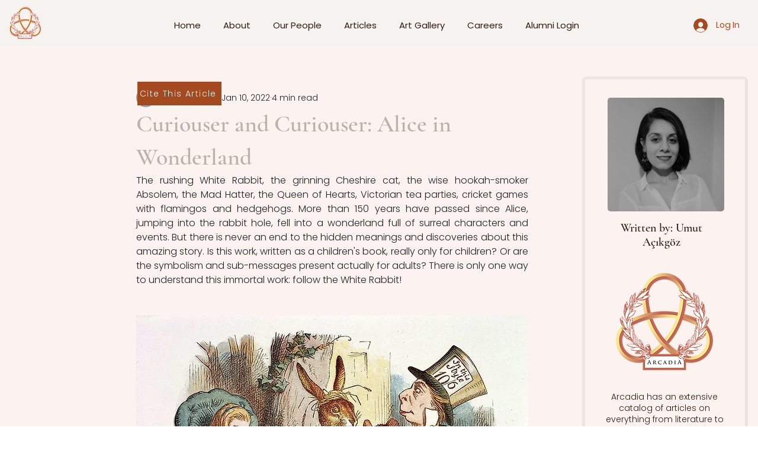

--- FILE ---
content_type: text/html; charset=utf-8
request_url: https://www.google.com/recaptcha/api2/aframe
body_size: 268
content:
<!DOCTYPE HTML><html><head><meta http-equiv="content-type" content="text/html; charset=UTF-8"></head><body><script nonce="kQEtFzZi0GiC5p1o7fYBEw">/** Anti-fraud and anti-abuse applications only. See google.com/recaptcha */ try{var clients={'sodar':'https://pagead2.googlesyndication.com/pagead/sodar?'};window.addEventListener("message",function(a){try{if(a.source===window.parent){var b=JSON.parse(a.data);var c=clients[b['id']];if(c){var d=document.createElement('img');d.src=c+b['params']+'&rc='+(localStorage.getItem("rc::a")?sessionStorage.getItem("rc::b"):"");window.document.body.appendChild(d);sessionStorage.setItem("rc::e",parseInt(sessionStorage.getItem("rc::e")||0)+1);localStorage.setItem("rc::h",'1769915647799');}}}catch(b){}});window.parent.postMessage("_grecaptcha_ready", "*");}catch(b){}</script></body></html>